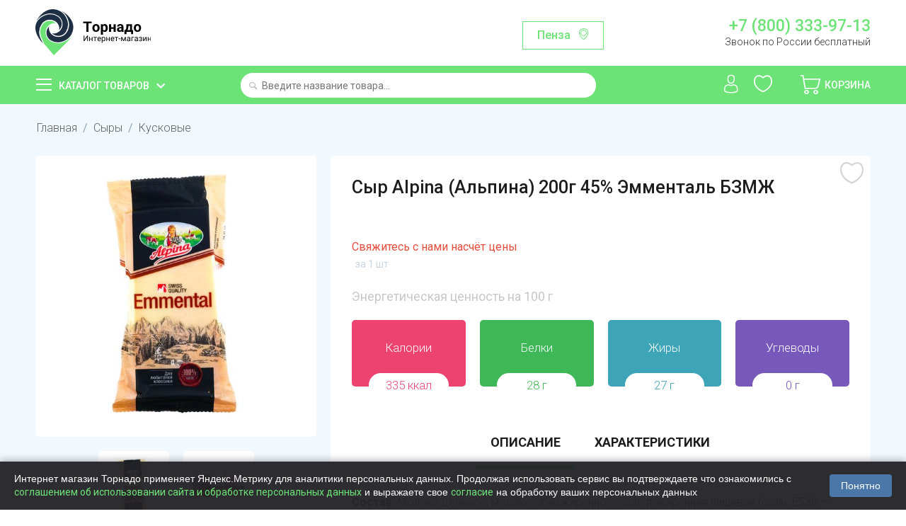

--- FILE ---
content_type: text/html; charset=utf-8
request_url: https://www.google.com/recaptcha/api2/anchor?ar=1&k=6Lf0_8AUAAAAAKjUI5_hTUP-C-_3irNzim42NwEV&co=aHR0cHM6Ly90b3JuYWRvLnNob3A6NDQz&hl=en&v=N67nZn4AqZkNcbeMu4prBgzg&size=normal&anchor-ms=20000&execute-ms=30000&cb=bwkjxfh0vctg
body_size: 49264
content:
<!DOCTYPE HTML><html dir="ltr" lang="en"><head><meta http-equiv="Content-Type" content="text/html; charset=UTF-8">
<meta http-equiv="X-UA-Compatible" content="IE=edge">
<title>reCAPTCHA</title>
<style type="text/css">
/* cyrillic-ext */
@font-face {
  font-family: 'Roboto';
  font-style: normal;
  font-weight: 400;
  font-stretch: 100%;
  src: url(//fonts.gstatic.com/s/roboto/v48/KFO7CnqEu92Fr1ME7kSn66aGLdTylUAMa3GUBHMdazTgWw.woff2) format('woff2');
  unicode-range: U+0460-052F, U+1C80-1C8A, U+20B4, U+2DE0-2DFF, U+A640-A69F, U+FE2E-FE2F;
}
/* cyrillic */
@font-face {
  font-family: 'Roboto';
  font-style: normal;
  font-weight: 400;
  font-stretch: 100%;
  src: url(//fonts.gstatic.com/s/roboto/v48/KFO7CnqEu92Fr1ME7kSn66aGLdTylUAMa3iUBHMdazTgWw.woff2) format('woff2');
  unicode-range: U+0301, U+0400-045F, U+0490-0491, U+04B0-04B1, U+2116;
}
/* greek-ext */
@font-face {
  font-family: 'Roboto';
  font-style: normal;
  font-weight: 400;
  font-stretch: 100%;
  src: url(//fonts.gstatic.com/s/roboto/v48/KFO7CnqEu92Fr1ME7kSn66aGLdTylUAMa3CUBHMdazTgWw.woff2) format('woff2');
  unicode-range: U+1F00-1FFF;
}
/* greek */
@font-face {
  font-family: 'Roboto';
  font-style: normal;
  font-weight: 400;
  font-stretch: 100%;
  src: url(//fonts.gstatic.com/s/roboto/v48/KFO7CnqEu92Fr1ME7kSn66aGLdTylUAMa3-UBHMdazTgWw.woff2) format('woff2');
  unicode-range: U+0370-0377, U+037A-037F, U+0384-038A, U+038C, U+038E-03A1, U+03A3-03FF;
}
/* math */
@font-face {
  font-family: 'Roboto';
  font-style: normal;
  font-weight: 400;
  font-stretch: 100%;
  src: url(//fonts.gstatic.com/s/roboto/v48/KFO7CnqEu92Fr1ME7kSn66aGLdTylUAMawCUBHMdazTgWw.woff2) format('woff2');
  unicode-range: U+0302-0303, U+0305, U+0307-0308, U+0310, U+0312, U+0315, U+031A, U+0326-0327, U+032C, U+032F-0330, U+0332-0333, U+0338, U+033A, U+0346, U+034D, U+0391-03A1, U+03A3-03A9, U+03B1-03C9, U+03D1, U+03D5-03D6, U+03F0-03F1, U+03F4-03F5, U+2016-2017, U+2034-2038, U+203C, U+2040, U+2043, U+2047, U+2050, U+2057, U+205F, U+2070-2071, U+2074-208E, U+2090-209C, U+20D0-20DC, U+20E1, U+20E5-20EF, U+2100-2112, U+2114-2115, U+2117-2121, U+2123-214F, U+2190, U+2192, U+2194-21AE, U+21B0-21E5, U+21F1-21F2, U+21F4-2211, U+2213-2214, U+2216-22FF, U+2308-230B, U+2310, U+2319, U+231C-2321, U+2336-237A, U+237C, U+2395, U+239B-23B7, U+23D0, U+23DC-23E1, U+2474-2475, U+25AF, U+25B3, U+25B7, U+25BD, U+25C1, U+25CA, U+25CC, U+25FB, U+266D-266F, U+27C0-27FF, U+2900-2AFF, U+2B0E-2B11, U+2B30-2B4C, U+2BFE, U+3030, U+FF5B, U+FF5D, U+1D400-1D7FF, U+1EE00-1EEFF;
}
/* symbols */
@font-face {
  font-family: 'Roboto';
  font-style: normal;
  font-weight: 400;
  font-stretch: 100%;
  src: url(//fonts.gstatic.com/s/roboto/v48/KFO7CnqEu92Fr1ME7kSn66aGLdTylUAMaxKUBHMdazTgWw.woff2) format('woff2');
  unicode-range: U+0001-000C, U+000E-001F, U+007F-009F, U+20DD-20E0, U+20E2-20E4, U+2150-218F, U+2190, U+2192, U+2194-2199, U+21AF, U+21E6-21F0, U+21F3, U+2218-2219, U+2299, U+22C4-22C6, U+2300-243F, U+2440-244A, U+2460-24FF, U+25A0-27BF, U+2800-28FF, U+2921-2922, U+2981, U+29BF, U+29EB, U+2B00-2BFF, U+4DC0-4DFF, U+FFF9-FFFB, U+10140-1018E, U+10190-1019C, U+101A0, U+101D0-101FD, U+102E0-102FB, U+10E60-10E7E, U+1D2C0-1D2D3, U+1D2E0-1D37F, U+1F000-1F0FF, U+1F100-1F1AD, U+1F1E6-1F1FF, U+1F30D-1F30F, U+1F315, U+1F31C, U+1F31E, U+1F320-1F32C, U+1F336, U+1F378, U+1F37D, U+1F382, U+1F393-1F39F, U+1F3A7-1F3A8, U+1F3AC-1F3AF, U+1F3C2, U+1F3C4-1F3C6, U+1F3CA-1F3CE, U+1F3D4-1F3E0, U+1F3ED, U+1F3F1-1F3F3, U+1F3F5-1F3F7, U+1F408, U+1F415, U+1F41F, U+1F426, U+1F43F, U+1F441-1F442, U+1F444, U+1F446-1F449, U+1F44C-1F44E, U+1F453, U+1F46A, U+1F47D, U+1F4A3, U+1F4B0, U+1F4B3, U+1F4B9, U+1F4BB, U+1F4BF, U+1F4C8-1F4CB, U+1F4D6, U+1F4DA, U+1F4DF, U+1F4E3-1F4E6, U+1F4EA-1F4ED, U+1F4F7, U+1F4F9-1F4FB, U+1F4FD-1F4FE, U+1F503, U+1F507-1F50B, U+1F50D, U+1F512-1F513, U+1F53E-1F54A, U+1F54F-1F5FA, U+1F610, U+1F650-1F67F, U+1F687, U+1F68D, U+1F691, U+1F694, U+1F698, U+1F6AD, U+1F6B2, U+1F6B9-1F6BA, U+1F6BC, U+1F6C6-1F6CF, U+1F6D3-1F6D7, U+1F6E0-1F6EA, U+1F6F0-1F6F3, U+1F6F7-1F6FC, U+1F700-1F7FF, U+1F800-1F80B, U+1F810-1F847, U+1F850-1F859, U+1F860-1F887, U+1F890-1F8AD, U+1F8B0-1F8BB, U+1F8C0-1F8C1, U+1F900-1F90B, U+1F93B, U+1F946, U+1F984, U+1F996, U+1F9E9, U+1FA00-1FA6F, U+1FA70-1FA7C, U+1FA80-1FA89, U+1FA8F-1FAC6, U+1FACE-1FADC, U+1FADF-1FAE9, U+1FAF0-1FAF8, U+1FB00-1FBFF;
}
/* vietnamese */
@font-face {
  font-family: 'Roboto';
  font-style: normal;
  font-weight: 400;
  font-stretch: 100%;
  src: url(//fonts.gstatic.com/s/roboto/v48/KFO7CnqEu92Fr1ME7kSn66aGLdTylUAMa3OUBHMdazTgWw.woff2) format('woff2');
  unicode-range: U+0102-0103, U+0110-0111, U+0128-0129, U+0168-0169, U+01A0-01A1, U+01AF-01B0, U+0300-0301, U+0303-0304, U+0308-0309, U+0323, U+0329, U+1EA0-1EF9, U+20AB;
}
/* latin-ext */
@font-face {
  font-family: 'Roboto';
  font-style: normal;
  font-weight: 400;
  font-stretch: 100%;
  src: url(//fonts.gstatic.com/s/roboto/v48/KFO7CnqEu92Fr1ME7kSn66aGLdTylUAMa3KUBHMdazTgWw.woff2) format('woff2');
  unicode-range: U+0100-02BA, U+02BD-02C5, U+02C7-02CC, U+02CE-02D7, U+02DD-02FF, U+0304, U+0308, U+0329, U+1D00-1DBF, U+1E00-1E9F, U+1EF2-1EFF, U+2020, U+20A0-20AB, U+20AD-20C0, U+2113, U+2C60-2C7F, U+A720-A7FF;
}
/* latin */
@font-face {
  font-family: 'Roboto';
  font-style: normal;
  font-weight: 400;
  font-stretch: 100%;
  src: url(//fonts.gstatic.com/s/roboto/v48/KFO7CnqEu92Fr1ME7kSn66aGLdTylUAMa3yUBHMdazQ.woff2) format('woff2');
  unicode-range: U+0000-00FF, U+0131, U+0152-0153, U+02BB-02BC, U+02C6, U+02DA, U+02DC, U+0304, U+0308, U+0329, U+2000-206F, U+20AC, U+2122, U+2191, U+2193, U+2212, U+2215, U+FEFF, U+FFFD;
}
/* cyrillic-ext */
@font-face {
  font-family: 'Roboto';
  font-style: normal;
  font-weight: 500;
  font-stretch: 100%;
  src: url(//fonts.gstatic.com/s/roboto/v48/KFO7CnqEu92Fr1ME7kSn66aGLdTylUAMa3GUBHMdazTgWw.woff2) format('woff2');
  unicode-range: U+0460-052F, U+1C80-1C8A, U+20B4, U+2DE0-2DFF, U+A640-A69F, U+FE2E-FE2F;
}
/* cyrillic */
@font-face {
  font-family: 'Roboto';
  font-style: normal;
  font-weight: 500;
  font-stretch: 100%;
  src: url(//fonts.gstatic.com/s/roboto/v48/KFO7CnqEu92Fr1ME7kSn66aGLdTylUAMa3iUBHMdazTgWw.woff2) format('woff2');
  unicode-range: U+0301, U+0400-045F, U+0490-0491, U+04B0-04B1, U+2116;
}
/* greek-ext */
@font-face {
  font-family: 'Roboto';
  font-style: normal;
  font-weight: 500;
  font-stretch: 100%;
  src: url(//fonts.gstatic.com/s/roboto/v48/KFO7CnqEu92Fr1ME7kSn66aGLdTylUAMa3CUBHMdazTgWw.woff2) format('woff2');
  unicode-range: U+1F00-1FFF;
}
/* greek */
@font-face {
  font-family: 'Roboto';
  font-style: normal;
  font-weight: 500;
  font-stretch: 100%;
  src: url(//fonts.gstatic.com/s/roboto/v48/KFO7CnqEu92Fr1ME7kSn66aGLdTylUAMa3-UBHMdazTgWw.woff2) format('woff2');
  unicode-range: U+0370-0377, U+037A-037F, U+0384-038A, U+038C, U+038E-03A1, U+03A3-03FF;
}
/* math */
@font-face {
  font-family: 'Roboto';
  font-style: normal;
  font-weight: 500;
  font-stretch: 100%;
  src: url(//fonts.gstatic.com/s/roboto/v48/KFO7CnqEu92Fr1ME7kSn66aGLdTylUAMawCUBHMdazTgWw.woff2) format('woff2');
  unicode-range: U+0302-0303, U+0305, U+0307-0308, U+0310, U+0312, U+0315, U+031A, U+0326-0327, U+032C, U+032F-0330, U+0332-0333, U+0338, U+033A, U+0346, U+034D, U+0391-03A1, U+03A3-03A9, U+03B1-03C9, U+03D1, U+03D5-03D6, U+03F0-03F1, U+03F4-03F5, U+2016-2017, U+2034-2038, U+203C, U+2040, U+2043, U+2047, U+2050, U+2057, U+205F, U+2070-2071, U+2074-208E, U+2090-209C, U+20D0-20DC, U+20E1, U+20E5-20EF, U+2100-2112, U+2114-2115, U+2117-2121, U+2123-214F, U+2190, U+2192, U+2194-21AE, U+21B0-21E5, U+21F1-21F2, U+21F4-2211, U+2213-2214, U+2216-22FF, U+2308-230B, U+2310, U+2319, U+231C-2321, U+2336-237A, U+237C, U+2395, U+239B-23B7, U+23D0, U+23DC-23E1, U+2474-2475, U+25AF, U+25B3, U+25B7, U+25BD, U+25C1, U+25CA, U+25CC, U+25FB, U+266D-266F, U+27C0-27FF, U+2900-2AFF, U+2B0E-2B11, U+2B30-2B4C, U+2BFE, U+3030, U+FF5B, U+FF5D, U+1D400-1D7FF, U+1EE00-1EEFF;
}
/* symbols */
@font-face {
  font-family: 'Roboto';
  font-style: normal;
  font-weight: 500;
  font-stretch: 100%;
  src: url(//fonts.gstatic.com/s/roboto/v48/KFO7CnqEu92Fr1ME7kSn66aGLdTylUAMaxKUBHMdazTgWw.woff2) format('woff2');
  unicode-range: U+0001-000C, U+000E-001F, U+007F-009F, U+20DD-20E0, U+20E2-20E4, U+2150-218F, U+2190, U+2192, U+2194-2199, U+21AF, U+21E6-21F0, U+21F3, U+2218-2219, U+2299, U+22C4-22C6, U+2300-243F, U+2440-244A, U+2460-24FF, U+25A0-27BF, U+2800-28FF, U+2921-2922, U+2981, U+29BF, U+29EB, U+2B00-2BFF, U+4DC0-4DFF, U+FFF9-FFFB, U+10140-1018E, U+10190-1019C, U+101A0, U+101D0-101FD, U+102E0-102FB, U+10E60-10E7E, U+1D2C0-1D2D3, U+1D2E0-1D37F, U+1F000-1F0FF, U+1F100-1F1AD, U+1F1E6-1F1FF, U+1F30D-1F30F, U+1F315, U+1F31C, U+1F31E, U+1F320-1F32C, U+1F336, U+1F378, U+1F37D, U+1F382, U+1F393-1F39F, U+1F3A7-1F3A8, U+1F3AC-1F3AF, U+1F3C2, U+1F3C4-1F3C6, U+1F3CA-1F3CE, U+1F3D4-1F3E0, U+1F3ED, U+1F3F1-1F3F3, U+1F3F5-1F3F7, U+1F408, U+1F415, U+1F41F, U+1F426, U+1F43F, U+1F441-1F442, U+1F444, U+1F446-1F449, U+1F44C-1F44E, U+1F453, U+1F46A, U+1F47D, U+1F4A3, U+1F4B0, U+1F4B3, U+1F4B9, U+1F4BB, U+1F4BF, U+1F4C8-1F4CB, U+1F4D6, U+1F4DA, U+1F4DF, U+1F4E3-1F4E6, U+1F4EA-1F4ED, U+1F4F7, U+1F4F9-1F4FB, U+1F4FD-1F4FE, U+1F503, U+1F507-1F50B, U+1F50D, U+1F512-1F513, U+1F53E-1F54A, U+1F54F-1F5FA, U+1F610, U+1F650-1F67F, U+1F687, U+1F68D, U+1F691, U+1F694, U+1F698, U+1F6AD, U+1F6B2, U+1F6B9-1F6BA, U+1F6BC, U+1F6C6-1F6CF, U+1F6D3-1F6D7, U+1F6E0-1F6EA, U+1F6F0-1F6F3, U+1F6F7-1F6FC, U+1F700-1F7FF, U+1F800-1F80B, U+1F810-1F847, U+1F850-1F859, U+1F860-1F887, U+1F890-1F8AD, U+1F8B0-1F8BB, U+1F8C0-1F8C1, U+1F900-1F90B, U+1F93B, U+1F946, U+1F984, U+1F996, U+1F9E9, U+1FA00-1FA6F, U+1FA70-1FA7C, U+1FA80-1FA89, U+1FA8F-1FAC6, U+1FACE-1FADC, U+1FADF-1FAE9, U+1FAF0-1FAF8, U+1FB00-1FBFF;
}
/* vietnamese */
@font-face {
  font-family: 'Roboto';
  font-style: normal;
  font-weight: 500;
  font-stretch: 100%;
  src: url(//fonts.gstatic.com/s/roboto/v48/KFO7CnqEu92Fr1ME7kSn66aGLdTylUAMa3OUBHMdazTgWw.woff2) format('woff2');
  unicode-range: U+0102-0103, U+0110-0111, U+0128-0129, U+0168-0169, U+01A0-01A1, U+01AF-01B0, U+0300-0301, U+0303-0304, U+0308-0309, U+0323, U+0329, U+1EA0-1EF9, U+20AB;
}
/* latin-ext */
@font-face {
  font-family: 'Roboto';
  font-style: normal;
  font-weight: 500;
  font-stretch: 100%;
  src: url(//fonts.gstatic.com/s/roboto/v48/KFO7CnqEu92Fr1ME7kSn66aGLdTylUAMa3KUBHMdazTgWw.woff2) format('woff2');
  unicode-range: U+0100-02BA, U+02BD-02C5, U+02C7-02CC, U+02CE-02D7, U+02DD-02FF, U+0304, U+0308, U+0329, U+1D00-1DBF, U+1E00-1E9F, U+1EF2-1EFF, U+2020, U+20A0-20AB, U+20AD-20C0, U+2113, U+2C60-2C7F, U+A720-A7FF;
}
/* latin */
@font-face {
  font-family: 'Roboto';
  font-style: normal;
  font-weight: 500;
  font-stretch: 100%;
  src: url(//fonts.gstatic.com/s/roboto/v48/KFO7CnqEu92Fr1ME7kSn66aGLdTylUAMa3yUBHMdazQ.woff2) format('woff2');
  unicode-range: U+0000-00FF, U+0131, U+0152-0153, U+02BB-02BC, U+02C6, U+02DA, U+02DC, U+0304, U+0308, U+0329, U+2000-206F, U+20AC, U+2122, U+2191, U+2193, U+2212, U+2215, U+FEFF, U+FFFD;
}
/* cyrillic-ext */
@font-face {
  font-family: 'Roboto';
  font-style: normal;
  font-weight: 900;
  font-stretch: 100%;
  src: url(//fonts.gstatic.com/s/roboto/v48/KFO7CnqEu92Fr1ME7kSn66aGLdTylUAMa3GUBHMdazTgWw.woff2) format('woff2');
  unicode-range: U+0460-052F, U+1C80-1C8A, U+20B4, U+2DE0-2DFF, U+A640-A69F, U+FE2E-FE2F;
}
/* cyrillic */
@font-face {
  font-family: 'Roboto';
  font-style: normal;
  font-weight: 900;
  font-stretch: 100%;
  src: url(//fonts.gstatic.com/s/roboto/v48/KFO7CnqEu92Fr1ME7kSn66aGLdTylUAMa3iUBHMdazTgWw.woff2) format('woff2');
  unicode-range: U+0301, U+0400-045F, U+0490-0491, U+04B0-04B1, U+2116;
}
/* greek-ext */
@font-face {
  font-family: 'Roboto';
  font-style: normal;
  font-weight: 900;
  font-stretch: 100%;
  src: url(//fonts.gstatic.com/s/roboto/v48/KFO7CnqEu92Fr1ME7kSn66aGLdTylUAMa3CUBHMdazTgWw.woff2) format('woff2');
  unicode-range: U+1F00-1FFF;
}
/* greek */
@font-face {
  font-family: 'Roboto';
  font-style: normal;
  font-weight: 900;
  font-stretch: 100%;
  src: url(//fonts.gstatic.com/s/roboto/v48/KFO7CnqEu92Fr1ME7kSn66aGLdTylUAMa3-UBHMdazTgWw.woff2) format('woff2');
  unicode-range: U+0370-0377, U+037A-037F, U+0384-038A, U+038C, U+038E-03A1, U+03A3-03FF;
}
/* math */
@font-face {
  font-family: 'Roboto';
  font-style: normal;
  font-weight: 900;
  font-stretch: 100%;
  src: url(//fonts.gstatic.com/s/roboto/v48/KFO7CnqEu92Fr1ME7kSn66aGLdTylUAMawCUBHMdazTgWw.woff2) format('woff2');
  unicode-range: U+0302-0303, U+0305, U+0307-0308, U+0310, U+0312, U+0315, U+031A, U+0326-0327, U+032C, U+032F-0330, U+0332-0333, U+0338, U+033A, U+0346, U+034D, U+0391-03A1, U+03A3-03A9, U+03B1-03C9, U+03D1, U+03D5-03D6, U+03F0-03F1, U+03F4-03F5, U+2016-2017, U+2034-2038, U+203C, U+2040, U+2043, U+2047, U+2050, U+2057, U+205F, U+2070-2071, U+2074-208E, U+2090-209C, U+20D0-20DC, U+20E1, U+20E5-20EF, U+2100-2112, U+2114-2115, U+2117-2121, U+2123-214F, U+2190, U+2192, U+2194-21AE, U+21B0-21E5, U+21F1-21F2, U+21F4-2211, U+2213-2214, U+2216-22FF, U+2308-230B, U+2310, U+2319, U+231C-2321, U+2336-237A, U+237C, U+2395, U+239B-23B7, U+23D0, U+23DC-23E1, U+2474-2475, U+25AF, U+25B3, U+25B7, U+25BD, U+25C1, U+25CA, U+25CC, U+25FB, U+266D-266F, U+27C0-27FF, U+2900-2AFF, U+2B0E-2B11, U+2B30-2B4C, U+2BFE, U+3030, U+FF5B, U+FF5D, U+1D400-1D7FF, U+1EE00-1EEFF;
}
/* symbols */
@font-face {
  font-family: 'Roboto';
  font-style: normal;
  font-weight: 900;
  font-stretch: 100%;
  src: url(//fonts.gstatic.com/s/roboto/v48/KFO7CnqEu92Fr1ME7kSn66aGLdTylUAMaxKUBHMdazTgWw.woff2) format('woff2');
  unicode-range: U+0001-000C, U+000E-001F, U+007F-009F, U+20DD-20E0, U+20E2-20E4, U+2150-218F, U+2190, U+2192, U+2194-2199, U+21AF, U+21E6-21F0, U+21F3, U+2218-2219, U+2299, U+22C4-22C6, U+2300-243F, U+2440-244A, U+2460-24FF, U+25A0-27BF, U+2800-28FF, U+2921-2922, U+2981, U+29BF, U+29EB, U+2B00-2BFF, U+4DC0-4DFF, U+FFF9-FFFB, U+10140-1018E, U+10190-1019C, U+101A0, U+101D0-101FD, U+102E0-102FB, U+10E60-10E7E, U+1D2C0-1D2D3, U+1D2E0-1D37F, U+1F000-1F0FF, U+1F100-1F1AD, U+1F1E6-1F1FF, U+1F30D-1F30F, U+1F315, U+1F31C, U+1F31E, U+1F320-1F32C, U+1F336, U+1F378, U+1F37D, U+1F382, U+1F393-1F39F, U+1F3A7-1F3A8, U+1F3AC-1F3AF, U+1F3C2, U+1F3C4-1F3C6, U+1F3CA-1F3CE, U+1F3D4-1F3E0, U+1F3ED, U+1F3F1-1F3F3, U+1F3F5-1F3F7, U+1F408, U+1F415, U+1F41F, U+1F426, U+1F43F, U+1F441-1F442, U+1F444, U+1F446-1F449, U+1F44C-1F44E, U+1F453, U+1F46A, U+1F47D, U+1F4A3, U+1F4B0, U+1F4B3, U+1F4B9, U+1F4BB, U+1F4BF, U+1F4C8-1F4CB, U+1F4D6, U+1F4DA, U+1F4DF, U+1F4E3-1F4E6, U+1F4EA-1F4ED, U+1F4F7, U+1F4F9-1F4FB, U+1F4FD-1F4FE, U+1F503, U+1F507-1F50B, U+1F50D, U+1F512-1F513, U+1F53E-1F54A, U+1F54F-1F5FA, U+1F610, U+1F650-1F67F, U+1F687, U+1F68D, U+1F691, U+1F694, U+1F698, U+1F6AD, U+1F6B2, U+1F6B9-1F6BA, U+1F6BC, U+1F6C6-1F6CF, U+1F6D3-1F6D7, U+1F6E0-1F6EA, U+1F6F0-1F6F3, U+1F6F7-1F6FC, U+1F700-1F7FF, U+1F800-1F80B, U+1F810-1F847, U+1F850-1F859, U+1F860-1F887, U+1F890-1F8AD, U+1F8B0-1F8BB, U+1F8C0-1F8C1, U+1F900-1F90B, U+1F93B, U+1F946, U+1F984, U+1F996, U+1F9E9, U+1FA00-1FA6F, U+1FA70-1FA7C, U+1FA80-1FA89, U+1FA8F-1FAC6, U+1FACE-1FADC, U+1FADF-1FAE9, U+1FAF0-1FAF8, U+1FB00-1FBFF;
}
/* vietnamese */
@font-face {
  font-family: 'Roboto';
  font-style: normal;
  font-weight: 900;
  font-stretch: 100%;
  src: url(//fonts.gstatic.com/s/roboto/v48/KFO7CnqEu92Fr1ME7kSn66aGLdTylUAMa3OUBHMdazTgWw.woff2) format('woff2');
  unicode-range: U+0102-0103, U+0110-0111, U+0128-0129, U+0168-0169, U+01A0-01A1, U+01AF-01B0, U+0300-0301, U+0303-0304, U+0308-0309, U+0323, U+0329, U+1EA0-1EF9, U+20AB;
}
/* latin-ext */
@font-face {
  font-family: 'Roboto';
  font-style: normal;
  font-weight: 900;
  font-stretch: 100%;
  src: url(//fonts.gstatic.com/s/roboto/v48/KFO7CnqEu92Fr1ME7kSn66aGLdTylUAMa3KUBHMdazTgWw.woff2) format('woff2');
  unicode-range: U+0100-02BA, U+02BD-02C5, U+02C7-02CC, U+02CE-02D7, U+02DD-02FF, U+0304, U+0308, U+0329, U+1D00-1DBF, U+1E00-1E9F, U+1EF2-1EFF, U+2020, U+20A0-20AB, U+20AD-20C0, U+2113, U+2C60-2C7F, U+A720-A7FF;
}
/* latin */
@font-face {
  font-family: 'Roboto';
  font-style: normal;
  font-weight: 900;
  font-stretch: 100%;
  src: url(//fonts.gstatic.com/s/roboto/v48/KFO7CnqEu92Fr1ME7kSn66aGLdTylUAMa3yUBHMdazQ.woff2) format('woff2');
  unicode-range: U+0000-00FF, U+0131, U+0152-0153, U+02BB-02BC, U+02C6, U+02DA, U+02DC, U+0304, U+0308, U+0329, U+2000-206F, U+20AC, U+2122, U+2191, U+2193, U+2212, U+2215, U+FEFF, U+FFFD;
}

</style>
<link rel="stylesheet" type="text/css" href="https://www.gstatic.com/recaptcha/releases/N67nZn4AqZkNcbeMu4prBgzg/styles__ltr.css">
<script nonce="QQKUqKqjNEmHiEl6Hd7vSA" type="text/javascript">window['__recaptcha_api'] = 'https://www.google.com/recaptcha/api2/';</script>
<script type="text/javascript" src="https://www.gstatic.com/recaptcha/releases/N67nZn4AqZkNcbeMu4prBgzg/recaptcha__en.js" nonce="QQKUqKqjNEmHiEl6Hd7vSA">
      
    </script></head>
<body><div id="rc-anchor-alert" class="rc-anchor-alert"></div>
<input type="hidden" id="recaptcha-token" value="[base64]">
<script type="text/javascript" nonce="QQKUqKqjNEmHiEl6Hd7vSA">
      recaptcha.anchor.Main.init("[\x22ainput\x22,[\x22bgdata\x22,\x22\x22,\[base64]/[base64]/[base64]/[base64]/[base64]/UltsKytdPUU6KEU8MjA0OD9SW2wrK109RT4+NnwxOTI6KChFJjY0NTEyKT09NTUyOTYmJk0rMTxjLmxlbmd0aCYmKGMuY2hhckNvZGVBdChNKzEpJjY0NTEyKT09NTYzMjA/[base64]/[base64]/[base64]/[base64]/[base64]/[base64]/[base64]\x22,\[base64]\x22,\x22QC1QJcKZw5nCojJfw4bDuMKFw4LCnmogZcO4fx05ch0Jw7QFc1Z/cMKyw49vPWhua3PDhcKtw47CrcK4w6txVwguwrTCkjrClivDl8OLwqwyFsOlEU1nw51QNMKNwpguJ8Oaw40uwr7DmUzCksOQA8OCX8K5JsKSccK5bcOiwrwDJRLDg0XDvhgCwpdRwpI3AFQkHMKNL8ORGcOwZsO8ZsO4wpPCgV/Ch8Kwwq0ccsOcKsKbwpIzNMKbf8Ocwq3DuSwswoEQdTnDg8KAQMO9DMOtwqNzw6HCp8OCPwZORsKIM8OLQ8K0MgBDGsKFw6bCsDvDlMOswr9XD8KxBF4qZMOuwoLCgsOmb8Osw4URLcOnw5IMTk/[base64]/[base64]/[base64]/w4wvaMOLwq8Jw61Twottw4zDkMKPZMOawpkvw74kYMORPMKMw6nDsMK3AGRUw4jCin4RbkNBd8KuYDJPwqXDrGTCjxtvbMKMfMKxZyvCiUXDs8Ojw5PCjMOaw5o+LFHCrgd2wqFOSB8pLcKWakpuFl3CrzN5SXRyUHBbWFYKOxfDqxIAW8Kzw65qw5DCp8O/[base64]/DvTjClsK4FcKEMDvCtMK/[base64]/[base64]/[base64]/aMKNOzDCqUDCmUxdZDk9w5DCqMK8wrvCnWHDmMOVwpY0DcKXw6fDkGTCucKXScKlw7oBXMKzwoDDvlzDlj/CiMK+wpbCrxjDsMKaRcOlw7fCpUQaOMKIwrdPbMO6XhF2YcK9w6kNwp4ew6TCkVEHwp7DgFhtaXUDD8KuGmw0S3/Dg1QPSitjZxkAOCvDkCHDsAHDnB3CtMKhakXDowvDlllmw6TDtAEjwrk/[base64]/DqcOtw6QGw5Rowqsiw4Q/w4fDrEnCtcKvw67DqsK9w4jDs8Opw4tPw7rDujvDqS06wqnDhXLCssKMCFxyfiPCpnjChFkkPF1Ow6nCs8KLw7/[base64]/[base64]/w4V9wpfCjwLChA3DgVBRw71iw4sLw5PCnsKwwq/[base64]/Co8OMHsOETsO9f8Kpwr7DmlhiTsOYAsKDPcKQwqAgw5LDun/Chw1cwrhDclfDpXVeRnrCsMKYw7YlwrcIKsOHbMK2wp3CkMK7dXPCu8OwKcOTGiJHV8OBQn8hN8O2wrUEw6XDnUnDqRnCoylVH2cpesKJwpvDjcK7ZVzDvMOzDsOYDsOmwpTDlw91Ui5GwprDnsOewopgw63DsFfCvybDjkABwr7CmDzDkhLCnG88w6csOGlmwqbDqw/Cg8OQwoHCiyLDh8KQF8OrEsKgw5QvRXsdw4VkwqkaaUrDumvCo37Dkj/CnAXCjMKYKMOOw7oowrDDrB3DjcK0wpAuwqrDhsKWU2dUF8OWFMKbwpgEwotPw5kkaW7DjR7DncKddSrCmsOWVWVIw4dtSMOzw4Qqw5Z5XGENw5rDux/DvnnDk8O2HsODLXnDnitMQMKHw77DtMOhwrfCmhtOIBzDhWvCj8Oqw7/ClybCsR/CvsKAFijDrkTDq3LDryDDgHjDqsKrwrA4TMOieSjCnyx/[base64]/CgcONXsO8D2FSwqdawpHCm8K7w4bDpHbCtsKHwoLCnScQL1EhG0rDu2PDpMOZw6VAwqAHNcK/[base64]/CjcKSw4TCvlzDhxvDk8ORFMKAAlNHMMKiwpHDo8KDw4MWw4bDu8Ole8OJw6tdw5gYdX3DlMKlw4xgYCxtwr5xNwLClS/CpATCgiZUw6YxU8KuwrvDpwtGwrthCn7DrXrCmsKcB1NXwqcVbMKNwq0xRsK1w5YXPkPCvhfDkgZgwqTDlcKfw5Isw4VVAR/[base64]/GcOEwrgGwp0/[base64]/DscO9wq8Vw7QFQsKDNn/CvsOeHsO2wpjDujMDwo3DgsKHDzsyQcOsfkwCVcOfQ0bDgMKfw7XDnX9oGxADw5nCiMKfwpdLwp3DognCimwlwq/Cpg0Kw6sAEwJ2dR7CgcOsw6LCp8K6wqE6PiHDtC4UwpsyFcKTd8KrwrDCjycIbhTCrGHDuFUfw6A/w4nDpz5kUFlYE8Kkw59fw4JawrYNw7bDkz/CpgHCoMKyw7zDrgoeQMKrwr3DqUwtcsOtw6/DhMK3w4/[base64]/CpSwUw6nDpsOXdcOpfcKCBy94w5Zywr5Sw4gZBTcuU3XCli3CvMOkMC0zwpbCk8ONwrTClDx/w6IRwoPDijzDkBQOwqrCv8KcTMK6CcKrw5s3K8Kzw4NOw6DClsKXMQMjTcOcFsKQw7XDh0c+w7ATwrrCtmHDnUpwV8Knw7Yawo82CgnDkcOIa2nDo1F5YMKSMn7Dkn/CtVjDpAtCGMKdKMKow5fDp8K7w4bDqMO0SMKewrHCr0LDn0fDjiVjwrpGw498wqdxI8KSw5fCisOPHcKww7vCijPDl8KeccOcwonClMOzw5vDm8Kdw6VawrILw559Xw/ClArDlFggfcKtSMKmT8Kvwr7Dmi4zw6AMPQ/CtQNcw7kCSlnDnsKXwrnDj8Kmwr7DpQdow6HCtcOvB8OVw5Jew6wiN8Kmw5AvO8KpwqHDhlvCicKSw7TCkhMWIcKSwodsZTbDhMKzKU/DnsOfPEFybwjDoH/[base64]/wobCp8OJwrjDncKYfC3DpMOnwo9QN8KpwqHDisKNw5FUUCHCjsKUEiIUezLDnsOtw77Ci8KwQG9oVMKTG8OXwr8OwocTUEHDssKpwpUiwo/[base64]/w7Yjwr5mLkTDscOaD8O5wo1Mey4Mw6fCrsOvNR/[base64]/[base64]/DsKoAcODwqrCtcKNw4XCmhXCvSnCr8OzRsKFwq3CmMKdQ8K/[base64]/[base64]/[base64]/wrwycMOdwpIqwo1YPMOxa0rDmMOHw6UXw6DCkMONV8KtwqpGa8KRSULDiWXCiEfCnWFyw481eStUHjnDuwA0HsOmwpkFw7TDq8OYwrnCswYHIcO3AsOvf1J/DcOhw6JvwrTCpRABwrY+wqdow4XChB1Heh5cHMOQwpnDkzTDpsK9wrbCtDzCsHrDhV0XwrrDjCQEwoTDjzkMXsO9AVUPNsKtXcKJBCPDucOJEMOSwrfDj8KcIzBGwqtSdjJxw6N5w5XCiMOKw5vDly7DpsOrw5ZWT8O8UkvCn8ORY0ZxwpzCnVLDucK/G8KgBwZ2A2TDi8OPw77ChE3CvTvCisOxw60YdcO3wqzCoWbCmDUGwoJ0EMOvw7TCtcKMw6zCv8O8PUjCpsOyBy/DozV4P8O8w7cBNht9Fjg/w6Nvw7wDcl84wrfDmsO+aHXCrgcfUcO/[base64]/CjsKwKnTCslXCkCHDvcKEw7UfbsKCZMO4wotZYk/CoS3DjSETwq5ZCiHCtsKlw4TDkDEhAwVpwqxcw6RWw5l9JhvDjUXDp3duwrNkw4sKw6Faw7bDhVvDncKEwr3DkMK2SDJhw4nDtjDCqMK8wpvCiWXCg2k2CmARw5TDmynDnTxLFMOedcOcw4EUFsKWw7vCoMK2ZsO0A1d/Lx8kSsK8Q8K8woNeP2TCncO1wqksJi4qw4M0FSzCjnLDi180w4jCnMK0CzTChwJ0W8OjG8O5w4TDsiUiw4JXw6/[base64]/Dh8ODem0xXsOvwpbDiCDCvFo/JAfCi8OOwrwWwrFyHsKjw4fDtMOcwq7Dg8OkwrbCpcKbDMO0wrnCvnLCicKnwrNUfsKFA31twr/CmMOdwo7CgUbDqnxMw7fDkEoDw4Bow4/CscOEHSzCsMOEw55UwrbDgUlXWhjCtlXDr8K3wrHCj8OmDcKsw7UzA8KZw5XDksOQXA7ClWDCkXQJwrfDuy/CksKZKA9fOW3Ch8OzbMKcRlvCryLCqcKywpUDwoLDsCjDmmkuw43DjkPDoy/[base64]/DnngXw6rCiUXDvsKOUcKawoUEwpTCq8K/Q8OVeMKswq9NeFfCni12YMKaasOBAsKBwpYIDEfChcOhUcKRwofDocORwrUONi1uw4fCjMKHH8OhwpQNWlnDvCLCjcOwdcOLK18iw5zDocKSw4E/aMOewpgcKMOqw4tVA8Kow51MYcKffhY9wpBDw5jCj8KywqrCosKYb8KBwpnCr1l7w4HCqXvDpMKSIMKucsOawpELVcKNW8KVw6ALYcOvw6bDhMKFS1l/w7FCFcOUwqIcw48+wpTDtB/CuV7Ci8KUwpnCqsKzwonCig7Cv8K7w5DCt8OCR8O0AGgoYG44LlXDlnt6w5bCg3/Du8OrelMlTsKhaFDDgyXCn0XDusO7L8OaegDDp8KvYzvCjsOCFMOoZVvCr3XDpwLCsxRoa8Kawo56w6fCuMKow4TCnU7CqExxNw1TMjBdUsKtQy9xw5bCqsKoDSIDMsO1LSsfwoDDhMO5wpZnw6LDm3rDqgLCm8KaHGLDumkEDUJqJFZuwoEEw47Cnm/[base64]/fMOBYFLDiUXCksKaw5fCozwswq/DmMOUwqrDlzg/[base64]/wr81MCTCpUrCvnZjwpJYwol1SVHCvQLCv8KxwpppcMKHwpvCnsK6aH09wppFKlkvw541O8KLw7hiwqtMwokEYsKtEcK3wpJBUhtICW7Ctz1vHkzDt8KdKMK+PsOHV8KXBXMNw50TcAXCmHLClcK/wq/Di8ODw69kMk/[base64]/Cn0lIwrgiw5zDvGxqwqIIKMKDdk/CuDHCn1t4Bnxwwpduw4/Cl252wqJow7w2fXXDt8OJJsKTw4zCixEEOBlOH0TDpsOyw5PClMKqwq4FP8OMKzAuwp/Drikjw4zCtMKWPxbDlsKMwow2AFXCijJ1w751wr7ChFNtf8KsYlxww4IDFcKdwoIGwoZgYsOebsOFwrR5ECrDq1zCr8K4DMKICcKFEsKww73CtcKCwr0Ww5zDtXApw7LDhzbCs05nwrARa8K/ACPCjMOCwpLDrsKhT8K1C8K1H1ltw6BMwrpUC8OHw4LDp1PDjh5ZCMKgKMKewoLClsKuw5nCvsK5wpLDrcKKfMOTYTMRK8OjHGXDlcKVw78KXW0ZBGzCmcK+w4PChW5bw6YfwrAvWRvCjcKxw7/[base64]/ChmHCrcOlwqrDh0vCsGfDnMKwN05MwpnCpcKLwq3DvsOfDMKDwo0yVQHDtwQzworDjUk1ScK3aMK7WxPDp8KiPsOtVcOQwpkGw5PDpH3CmsKNTMKmTsOkwqB7cMOlw6BEwovDgMOCamYoa8K4w7ZiQcO/[base64]/DvEnCn2fCp8K8FcKww4QLwrrDu8OqVMObPgcZVMK4Xg8oRcOkPcOMR8OyL8O8wprDqXXDqMKXw7zChwrDjDxeMBPDkTIJw6s3w7hmwozCgQTCtDLDh8KZDcOEwrtXwrzDksKww4DDh0podMKtEcO7w6/DvMORKQVOCQbCiGwgwonDvXtww7/CqUbCkHdVw7sXIETCiMOKw4Rzw7bDgG86B8OeOsOUQ8KGfl5+O8O1LcKZw4YxBSTDn0zDiMK1f1kaCi9mw50/I8KywqVowpvDizRiw4rDv3DDkcOaw5bCuTPDjRPDijtJwprDrGwvRMOJEEPCiDzDqMK5w5k1JgNTw4wZGMOMc8OODGUNagbCsHzCosKiI8O9asO5QG7ClMKqPsKHM33ClQrChcK1KsOcwrLDizgKbRAxwoXCj8KSw4jDqsO7w7XCkcKiRDp0w7zDr2XDjMOwwq0oS3/Cu8O/TzhuwrHDvMKhw6UBw7/CrRE0w5IUwqJhWV7DrCwCw6rDlsOfB8Klw5JsIwxiEiHDsMKQKkfDscOoWk0Gw6TDs3BRwpbDocOIS8KKw5jCoMOsFkERMMKtwpZoW8OHQl4pJcOsw4DCi8O5w4fChsKKEMKewrQGHsK2wpHCuxjDhcKjek/DqzMbwqlcwrbCrsOswoBcRCHDm8KEBjRSeHknwrbDl0NVw7fChsKrd8OfN1x5wpMYNMKZw5XCiMO3wq3CicK7Q0ZRFi5lA18CwqbDmnJuXcOMwrQtwoZdOsKhVMKdZMKQw5nDtMKudMOXwrfCvsOzwr0Iw61gw7IucMO0PRNTwqnCksOowofCt8O9wq/[base64]/wo5bKMKZdsOfecOhwoFZw5I3w7ljw4bCsS0Lw5nCqcKpw6F7CsOPHmXCtsOPWQ/CrwfDiMK4woHDhBMDw5DChsOzSsO4QMOgwqwjHmVcw7fDhMOWwr0UaFLDtcKNwozCnUs/w6XCt8OAVlbDl8O8By/ClcOEND3Cu1wmwqPClAbDoW9ww4M9ZcK7B2hVwrnCuMKlw6DDtsONw6vDiSRqF8KHw53ClcKgO1ZUw4bDrmxvw7fDgldgw7HDmsOGIGzDhCvCpMKVOltTwpPCscOLw5YjwpXCkMO2wpp3wqTClMKncmN3NRNgCcKmw7vDsn48w6AtH3/DhMOKTsO7OMO4WQtJwpjDhBNGwrTCqjnDq8O1w78VP8ODwphXOMKIf8K9wpwCw67Dg8OWUUjCu8Ocw7vDscOUw6vDosK+WWAdw5QJfk3DnMKOwqHCqMONw4DCqMOmwqnCoHDDghlxw6/Do8KMJVZALQDCkg1xwqHDg8KHw5rDlSnCpcK3w6VHw7XCosK3w7RIfsOBwqbCpQXDkTPDjkF6djTCjGwkaB4lwr9YfMOiXi0lXwzCksOnw6Bxw7l0wo/[base64]/Cj8KwwpnCgzjDnsOFPcO6MsOgAMOww7/DocKxwqHCpA7Cin0tZA03Ug/Dm8OHY8OLLMKOL8K1wqggLEBQVy3CqzLCrXJ4wrTDgXJOdMKVwpnDo8K9wplzw7lQwoHDocK5wpHCt8OoO8Kxw7/[base64]/CvXUaXcKkHcObw7bCjQTChcKYw7zCqcO8esO2ZDjCsSlvwq/Ds07DpsOqw6QZwpLDmMKYMhvDgQ80wpHDqSdnfRvDp8Olwokiw4TDmhhlKcKZw7xLwpDDlsKnw6PDkH4Pw6rCqsK+wqZFwpdcBsOHw6rCqMKiJMOcFcK0w73CgsK5w7MHw7bCuMKvw6pfU8KdZsO5F8Onw7XCpE7Ch8KNDyLDjQzCs1MRwqLCjcKrD8KlwqYzwp8/[base64]/[base64]/cFDCu8OowpZtcy7DsMOvwq7Ch8KLw6sNw4/Dh8Osw4TDtyLCtcOGw6nCgwfCqMKNw4PDhcOPAkHDp8KYB8Okwq1vdsKaOsKYIsKwBRsQwrsLfcOJPFbDkUDDh3XCpMOoRC/Dn3zCjcOyw5DDn03CncKywqwxN2x4wq92w58TwqvCmMKeCsKUKcKffz/CnMKEd8O1bTtNwo3DmcKdwqvDv8Kzw5PDmcKJw7RkwqfCgcOaVsKoGsKrw450woEcwqICCEXDlsOPZ8Ouw6sKw41twpohCW9Dw4xqw6t7TcO1L11MwpjDrsO0w7/DgcKTMBnDsDvCtwPDgUTDpsOUJ8OeLhbDuMOKGcOewq58DSbDrlzDuTvCmg0Ew7HCiwscwrnCh8KFwrVGwoojKlHDgMKswpgvDFBfU8KqwonCj8KlAMOgD8KTwq8/LsO0wpPDt8KzFx12w4bCjTxNcUxhw5nChcORAsOCKifClk47wqdqGBDCvcOGw55hQxJ7GsO2wrQbVsKLDMK2w4JKw7xtODLCulAFwqDCo8KrbEUhwqVkwqc8FMOiw6TClH/ClMOwIsOOw5nCij91BiHDocOQwqfCj0/[base64]/w780YxfDtcKEw7IMwpwxB8OxA8KqSTlFJ8K7woliwooNw7vCv8OqHcOTMFrChMO8dMKew6LCtmFbwoXDqW7CjGzCp8Kww6TDrcO+woY4w68DPQ8awoQMVwZ7wpfDucOOFsK3w57DosONw7srZ8KuHDYDw7ohAsKKw7wjw6gde8Olw7cGw6g5wojDoMK/LwHCgRDCn8OYw5zCtFFYAcO6w5/[base64]/worCuMK6wp7CrWBMw5bCjsKXew0dO8KnFSHCvxnCrCLCmsKuDMKrw5fDr8OXf3LCnMKBw5kiDcKVw6DClnTCuMKtOVjDqnTCtC/[base64]/w69xw7vDgkYjCsOkwoxtw5laI0wMwpHDhBLDosKgwrbCpj7DisOqw4jDsMOLbSxMPEFrM04jN8OYw5bChsOiw5lCF3cGMcKPwp4BSl3Dp1ZcaXfDujt2DFYuwp/Du8KHJwhbw6NAw5pkwp3DsFnDqsOjG3zDjsOow7Z6wpcawroQw4TCtxBJHMKzeMOEwptdw4k3J8OHVjYIeGTDkAzCsMOYwrXDi39bw5zClFrDgMKGKmXCicO2BMOAw4hdIXrCvF4hQ1DDvsKnOcOKwqYFwo5SaQdJw4nDucK/GMKFwqNCwovDt8OneMOtCzkwwq5/M8KNwpTDmgvDqMO+MsOtf0zDkUFcEsKQwrUGw7XDtMOEC3AfI1ZFw6dIwo4QTMKqw4EZw5bDkkF3wq/[base64]/SMKgSMKvwoAwD2QxXjhufcOBwoDCgAvDv8KCwrTDkwgrKXQxbVJTw6INwpLDvV8qwpLDpzjDtUDDr8OeLMOCOMK0w7xvQyrDqMKvCWrCg8OFwo3Dgk3Dt30lw7PCuyVWw4DDkTvDlcONwpJjwp7DlMOWw61Hwp0twqd+w4EMBMKzIcOZPHDDn8K5ClYWXcKsw4kiw4/DqlrCrFpUw73Cr8OtwoZpXsKvOXfCrsO7O8KCcxbChmLCp8K9YShCFBjDoMKEdl/CksKHwpfDhBzDoADDrMKyw6tlcQNRVcOZbQ9Dw4kVwqEwcsKcw5d6eEDCgsOmw6HDv8KRacO4w58SRknChwzCm8KESsKvw6fDu8O8w6DCo8Oew6zDq2dKwpQDJTvCvAdcWEzDnibCnsO/w5/[base64]/CqcOnZ8Kyd8Kdw7DDgEcQEXXDvMOow6NAw7V3JwrCkB04Iy1Nw4Y9GzZtw68Nw7rDpcOWwo9fQsKLwoRCCVtKeFbCr8KnNcOPQsOeXD5xwrFlMcKfaiNZw78Rw4gAw4/Cu8ObwpNyQwDDoMK+wpDDlh5GFl1EM8KnF0/DhcKvwpp2fcKOIGEUKcO7S8KewrU1B34VbcOUZlzDnh7Cm8K6wp3DisOgIcOow4UGw5PDgMOIEQvCicO1R8OnVWVJR8OMVWTCqSFDw4TDmTfCiSHCui7Ch2XDvBZNwpDDuinCicOKMzdMDcKrwogYw6Mnw4nDpiEXw40/[base64]/Dm8KhD11yJRoCXMKoCkfCuURCahN1PAzDkinDqcOEHmw/w59qGsKSBsKTRMOhw5ZvwqTDv3pbPTfDpDRDXRdjw5BsVQXCvMOqKGPCnEtvwqY2aQQXw4vDncOiwp/Cl8Ocw71Ww4nDlCRSwoPDjcOaw4rCk8ODZQNfFsOAFj3CkcK/SMOFCRnCugAww5nCv8Oww5zDp8Ktw5wHUsOqISPDisOWw6cNw4HDpBTCsMOvScONPMOtUsKSRkpQw5ZqDsOGMXTDqcOBeyXCo2PDnis2RcOfw64CwrZ7wrp7wopIwohqw4V+Ll0owoZMw4tPQWvDk8KKFcOUdMKGIMKrQcORfDrDvyo/woxJfhPDgsO8KHgpdcKtQCnCp8OVc8O8wqrDocKkXhbDi8KlJTDCgsKgwrPCgMODwoAPRsOCwoM3Og/CpyvCtEbCosOQWcKVI8OhWW9CwrnDtAFowpHCinBLVMOow6QyCFpzwprClsOOHcKpJT8tdXvDpsKdw7pYw5rDrEbCjHzCmCnDtUB1wqPDssObwqw0LcOKw4TCnMKHw40QAMK7wrHCpcOnE8OqVsOLw4VrIituwp3Dg2vDhMOMesOBw5gOwq1TFsO/[base64]/[base64]/YcOdw7Z3w7lTwrAnwqjCuMKjHcKiwqPDhcKbUWpnRSfDl25JUMKEwrQBa202fEjDs0rDscKOw6cNMsKRw4ckasO9w7vDqMKLQ8KswpNFwoFswpzDs1bCrAHDksO0KcKSc8KlwoTDm0peV1sWwqfCoMO6fcO9wqI6M8OXZmvCl8KWw7/CpCbCosKQw4fCqcOtKMO2e2d0JcKKCisiwohSw4bDphdXw5BXw6MBYyLDssKsw6Z7HsKMwrTCnBJfV8OTw73DgF/CoT0tw7MpwoEKAsKleE4RwrHDhsOkCGJ7w4sHw7zDhWhbwrLCkhlFbw/CqTgNZ8K3w7jDp09+A8OHcUgHB8OpKBw1w6DClcO7Lh/Di8OUwq3DqxMUwqzDvsO0w7A3wqvDucKZEcOOCy9ewo3Cqj3DrAY2w6vCs0x4w5DDl8KDaEg6DsOrLE52KlTCu8K/[base64]/wqnDiMO9w54cwo/DkUpqPcKcT3RsJsOEU2hsw5MbwpQLNMK/a8OzDMK5dMOOGcK5w7QGeXXDuMOLw70lbcKJwp10w7XCvXXCv8Ozw67CrsKlw4zDp8O0w7sawrZYfsOswrtTeA/DhcOhPMOMwoFRwqDCpn3Cr8Kpw4TDmhvCrMKWQjwQw6XDkjwjXwdTRQ1gNC5Gw7TDrVt5JcO5QsO3KTwcQ8K8w5rDgUVodmjCgSFvRWcNF37DvlLCkgvClhfCusK9IMOnTsKxGMKJFsOad0gLGQp/fMKYFEEXw6zCjcOJO8KZw6Few7U/w4PDqMKwwodywrjDpGbCkMOeIcKjwoRTMhUtERHCtjguGxLDhiTCqmFGwqciw5nCoxgUTsK0EsOYd8KDw6/Dk39rDFrCrMOvw4E0w7x5wqrCjcKZwrhVVFJ2M8KxfMKRwppAw5gewo4LUsKOwpREw7NOwr4Iw7nCv8O0A8OgeCdew4bCpcKmRMOyPAjCisK/w7/[base64]/OMORawbDncOsw5PCuT/Do8Kuw5liw6IswofDhsKNw6kGLS0gRsKGwoFhwr/DlwYPwr97RcOew6QuwpoDLsORWcKUw5TDpcKGQsKMwrUnw53DusK4YkkKP8OoHybCjcOCwpRkw4Z4wqYfwrDDpsOPesKMw4bDp8KBwrAZR2PDkMKPw6LDscKJByYewrPDt8OkRwLCpMONwq3CvsK6w5PDssKtw5sew4XDlsKUZ8OQPMOvEhHCikvDk8K/HQ3DncOVw5bDjsK3G1JCBEIbw7llwrtOw4BrwrtXFm/ChXTDjBfCgn4xf8OLF2Ifwo4ywpHDvSLCp8OqwoBqS8KjTzjChR/Ck8KWT1rDnV/CqBcQFsOIRFU2RHTDuMO+w4IJwpM9CsORw5XCgjrDnMOewplywpfCqmvDqDJjbQnDl0ItVMKHNcO8NcOqYcOrIsO4fFvDusOiHcOaw4DDtMKSeMKvwr1GXWjCm1fDoiLCmMOiw5MKJAvChm/DnnVxwpVCwqlTw7FXfUxSwpERDcONw4t/[base64]/DhcKQFMOwI1sYMcOzwq0JwqjCrsKhTcOVwqLDsUjDrsKVFsKsVMKaw5Rxw4LClyV0w5fDmMOXw5nDkH/Cp8OndcKHH29PDW0Vey5Ow4VqIcKsIcOxw73Cn8O9w7bDgw/DssKzEEjDu17CnsOowpBtURcEwq0+w7B6w5TCo8Oxw6/[base64]/[base64]/[base64]/[base64]/wrbCg3zCp1HDlAIwwp/ClcKyw4HDjm9GYMOjwq8SCx5cwpx5w5p3MsOow4R0woUicCxdw4toOcKFw7rDkMKAw7MgbMO8w43DoMOmw6wtQDPCg8Kla8KrMQLDkWVbw7TCsRnDoDtMwqHDlsKDIsKlWX7CqcKPw5YsPMKSwrLClgQmw7Q4JcOYZMOTw5LDo8KDHsKgwphcFMOpOsOFO01ywo/Dkz3DrzTDgAzChWXCrRZjZDVaUlJQwrvDo8OKwoB6VMK+aMKmw7nDh1LCnsKHwrcJGMK/Zg8nw4Ynw58/NsOxewYBwrAqLsKXFMKkfDnDn1R6CsO8NG3DtjNhAsO3ZMK3wrFAEMOycMOFcsOLw6E8Sko+NT/CtmjClS/CvVNtFFHDicKEwq7DocOyJQ7DvhDCrsOcw5XDgCHCgMOMw5FvJgnCgEk3a3rClcOXVkJRwqHCocO/SRJdX8OrE1/DvcKuH2PDjsKDwq9eMF4EC8OqEcOOGSlwbGjDllrDgSI+w5vCk8KqwosCCBnCp2gBHMKtw6jDqRfChHbCn8KPa8KswrU/DcKpOXkLw6JlXsOHAjVfwp7DtEEheFZ4w7DDq0w6wrIKw60HWQINTcKBwqViw5tJDcKTw4ASMsKTX8KmJjfCs8KBIz5kw5/Cr8ObJDkaOxPDncONw7w4DRg+wokbwpbDmcO8bsOQw71ow5LDt3/ClMKiwrLCo8KkUcOcX8O8wp3CmsKjTMKINMKowqjDhDzDjU/ClmFYODjDvsOTwpfDlSfCscOLwpRfw6vCk1Ulw5vDvys4cMKgZnfDuVzDtCTDlzvDiMKFw7c6HcKsZ8OnG8O1M8OZw5jCusKww4sAw7gjw5hqenPDhErDusK/ZcOAw61Sw6fCtg/CkcKbIGcUZ8OCLcKIeHXClMOsaAk7LcKmwpZYSBbCn2lGw54SZsK+ImwEw4DDlXPClsO6wodwDsOZwrLCsVICw5hKZsOZGFjCvB/DlHklWBzCuMO0w6DDkzIgS2EoE8KiwpYMw6hvw5PDqU81Cw3CoinDqsOUb3TDsMOxwpZ0w48TwqYTwptIeMKUN0kGcsOKwpLCn1JGw6/DtMOgwpJuU8Kze8OQw4wkw77ChiHCgcOxw5vChcO4w4x9w7nDqcKXVzVowovCn8OMw54ca8OyeHpAw74sMU/[base64]/DsS/Ch3EsSMOdw48ZwoJfwrJfcQfCusO0TicvEsKsQW4zwqgWMHXCg8KGwqAALcOjwpA4wpjDqcKswpsvw7XCkmPCg8O9wpp1w5XDscKSwo1Kw64KdsKrEsKcOS9TwofDn8Oiw5fDh0/CjFotw4/[base64]/w5bCjTXDrsOUw4LCjMONG8KvdcKVKMOZw7fCkErDuTMEwpTCt2FnIzRTw6AFcj0dw7fDkXvDv8K+UMOiecOhLsOUwrvCn8O9V8OTwonDucOUesOfwq3DhsK/BWfDiSfCviTDqzJ5ZxInwrbDtSfCvsOFwr3CgcOnwoI8LcOJwoY7NDpnw6pEw5ppw6fDu3gOwpjCtwgOA8KnwrXCrMKYMgzCi8OkJcOlAcKiBkkFdynCgsKmV8KmwqJ7wrjCkgNSwowLw7/CpcOBc0dARTEkwoHCrljCn1DDrU7DuMOrQMKgw5LDjHHDicKkZU/[base64]/CmcKVTAgLDm7Cr8KYfwQmIWw5NcKOw5bDiE/CsyTDpykywoo5wpbDgRvCkg5DesKpwqjDsEvDtcKrMyzDgB5gwq3CncOkwqp8w78YU8O9wq/DvsO+JG1xcinDgCsaw48vwqR/QsKxw6PDt8O9w7Eow4gxQwQVTQLCpcKqIwLDo8OIUcKWaQ/CqcKpw6TDicKKHcOFwpchTygPw7bDlcO4Bw7Cp8OYw5jDkMKvwqIUbMK/XHR2PRl8UcKdTsKcNMOccibCuCLDucOiw6ZAZiTDiMOdw4rDuCRGRMOCwqNzw4FKw6sZwrLCn2ERbjvDikLDq8OtacOHwqpqwqDDt8OywprDscOSDX1sYWrDiUQQwojDgi0ACcO3AMO/w5XDscKiwonDncKmw6NofMOuwqfCjsKNXcK/w4kEXcKVw53ChsOSecKEFg7CtxzDvsOhw5VgYUM2WsK1w53Cv8KRwq1Sw7oJwqcqwrZzwqgWw551GcK2EmgGwprCm8OkwqzCmcKVaAcsw47Cv8KKw7tvaQjCtMKSwpcaVsKcXCdaccKwJDk1w7dXE8KpBHNVIMKYwoNVbsKvHirDrFAgw6Jjw4HDnMO/w5TCo0zCvcKOHsKfwpbCvcKMVTXDn8KvwoDCnzvCsXgdw5LDuywBw55qVzLCg8KSwoDDg1DCh2DCncKewqZ3w68Ow7E3wqYFwoTDhjwtLcOrR8OHw5nCkTVbw7V5wpEFLsOCwr/Cii7Cu8K+HMOaX8OIw4bCj3HDnVVZwpbCisKNw4AJwowxw4fCoMOwMxvDvBcOOkLCkmjCmwLDsRUMDgLCtMK5dRxQwrLCq3vCtcOfVMK5PlNVRMKcdcOPw7PDo1PCpcKGS8OUw5vCjcOSw5VoKAXCpcO2w695w7/[base64]/EXh5Qm3DvWJzwpDCpsKgZMKqe8O9aB3DucKgw6HDr8O5w5Fawp8YNCbDq2PCkRx+wozCi1MnNDfDhWd5TTMgw4bDj8Kfw5F5wpTCqcK0BMKaPsKdOMKCKxULwrTDtRjDhyLDqjjDs3DCmcKHfcOHclFgG08Ua8ORw6dlwpFsUcK/w7DDrXQFWmYuw4HDiC1UUGzCjQgAw7TCsDMAUMKdT8Kiw4LDtEhMw5g5w6nCn8O3wrLCnQNKwqMOw4hywpDCpzdBwpA9ITpSwphjFcOvw4zDtkAPw49jPcKZwqHDmsOowpfCo10hSDwOTCfCuMK9YhrDsxF5XcOKJMOfwpM9w5/DmsOvG0RhX8Kfc8OXXcO8w4USwr3DkMO6OcKtdMOGwopfWis3w4MAwrs3fTENQ1rCsMKDNGvDiMKkw47Cu0nDv8O4wrjDrCpKXT4pwpbDlsO/Ajoowrtabzs6HwvDshcswpbCjMOREERkQmMQwrzCpA/[base64]/wr4eCE3ClsOrw5l0wqLDrgnCjGtuPnDDtcKiBz40wpsKwqBocxjDpwzDgsK1w544w7rDq2Bgw6BzwpgeMEPCncOcwr0/wocTw5VWw7pnw6lNwoMxfQcZwqHCqQDDucKFwpPDkUkkQ8KVw6rDmMKSZQA\\u003d\x22],null,[\x22conf\x22,null,\x226Lf0_8AUAAAAAKjUI5_hTUP-C-_3irNzim42NwEV\x22,0,null,null,null,0,[21,125,63,73,95,87,41,43,42,83,102,105,109,121],[7059694,382],0,null,null,null,null,0,null,0,1,700,1,null,0,\[base64]/76lBhnEnQkZnOKMAhnM8xEZ\x22,0,0,null,null,1,null,0,1,null,null,null,0],\x22https://tornado.shop:443\x22,null,[1,1,1],null,null,null,0,3600,[\x22https://www.google.com/intl/en/policies/privacy/\x22,\x22https://www.google.com/intl/en/policies/terms/\x22],\x22OIkEP1uRDNPI8SYlylx/+nlNPOc27ybAPBxfhqZh0bc\\u003d\x22,0,0,null,1,1769773414624,0,0,[116,178,231,247],null,[160,236],\x22RC-JabScQwA0iWxKw\x22,null,null,null,null,null,\x220dAFcWeA7MnVg5-cjyTLmIxQXgXSx7VcCXu1uJqxCzrOQc-ks0u9LDuhbgoaMe14sp3FMixwdlTDwrjh1pZoVVBr7muOBJxh_X1w\x22,1769856214469]");
    </script></body></html>